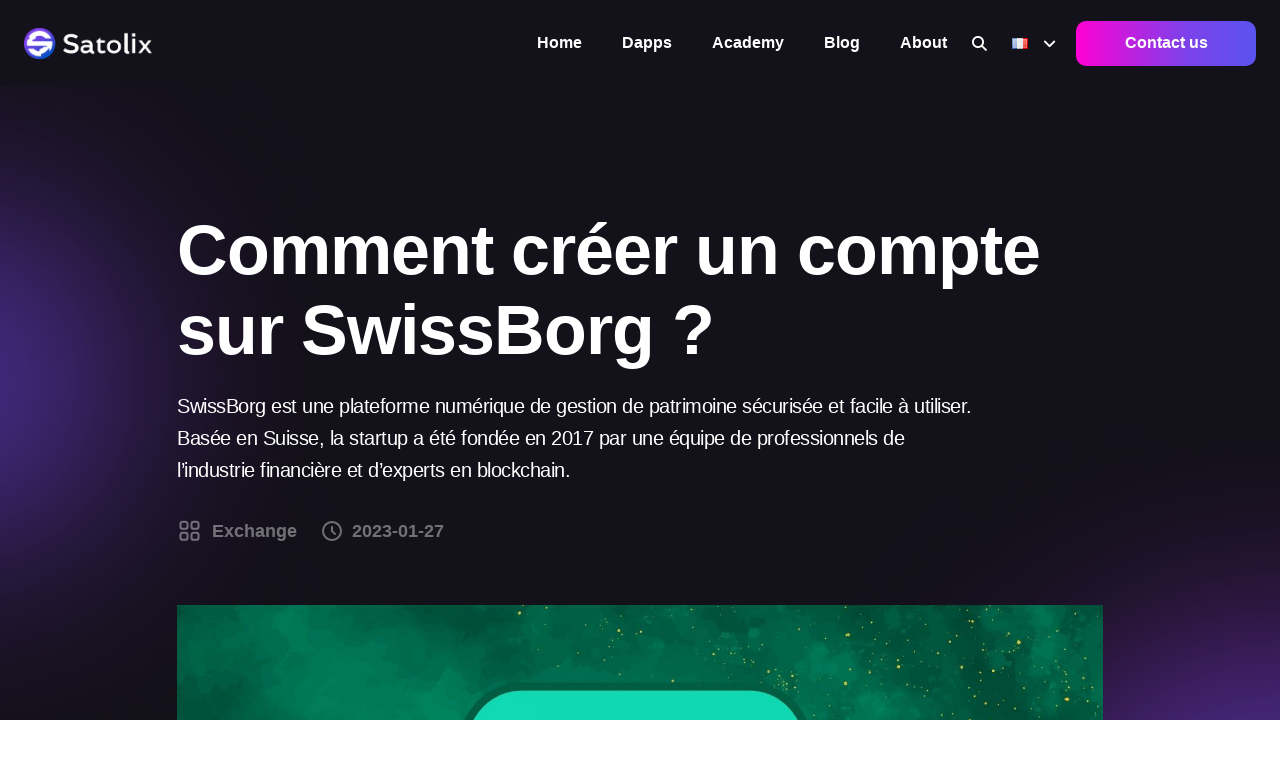

--- FILE ---
content_type: text/html; charset=utf-8
request_url: https://www.satolix.io/article/Comment-cr%C3%A9er-un-compte-sur-SwissBorg-%3F--fr
body_size: 7008
content:
<!DOCTYPE html>
<html lang="fr">
<head>
  <meta charset="UTF-8"/>
  <meta http-equiv="Content-language" content="fr" />
  <meta http-equiv="X-UA-Compatible" content="IE=edge">
  <meta name="viewport" content="width=device-width, initial-scale=1.0">
  <meta name="description" content="SwissBorg est une plateforme numérique de gestion de patrimoine sécurisée et facile à utiliser. Basée en Suisse, la startup a été fondée en 2017 par une équipe de professionnels de l’industrie financière et d’experts en blockchain.">
  <meta property="og:title" content="Comment créer un compte sur SwissBorg ?">
  <meta property="og:description" content="SwissBorg est une plateforme numérique de gestion de patrimoine sécurisée et facile à utiliser. Basée en Suisse, la startup a été fondée en 2017 par une équipe de professionnels de l’industrie financière et d’experts en blockchain.">
  <meta property="og:image" content="https://www.satolix.io/assets/images/academy/Swissborg/Swissborg.jpg">
  <meta property="og:url" content="https://www.satolix.io/article/Comment-cr%C3%A9er-un-compte-sur-SwissBorg-%3F--fr">
  <meta property="og:type" content="website"/>
  <meta property="og:site_name" content="satolix.io"/>
  <meta name="twitter:creator" content="@satolix_io">
  <meta name="twitter:title" content="Comment créer un compte sur SwissBorg ?">
  <meta name="twitter:description" content="SwissBorg est une plateforme numérique de gestion de patrimoine sécurisée et facile à utiliser. Basée en Suisse, la startup a été fondée en 2017 par une équipe de professionnels de l’industrie financière et d’experts en blockchain.">
  <meta name="twitter:image" content="https://www.satolix.io/assets/images/academy/Swissborg/Swissborg.jpg">
  <meta name="keywords" content="Exchange">
  <title>Comment créer un compte sur SwissBorg ? | Satolix</title>

  <link rel="shortcut icon" href="/assets/images/favicon.ico" type="image/x-icon">
  <link rel="icon" href="/assets/images/favicon.ico" type="image/x-icon">

  <link rel="stylesheet" href="/assets/css/bootstrap.min.css" />
  <link rel="stylesheet" href="/assets/css/slick.css" />
  <link rel="stylesheet" href="/assets/css/animate.css" />
  <script src="https://kit.fontawesome.com/c28691f936.js" crossorigin="anonymous"></script>
  <link rel="stylesheet" href="/assets/css/main.css" />
  <link rel="stylesheet" href="/assets/css/app.min.css" />
  <link rel="stylesheet" href="/assets/css/flag.min.css" />
    <link rel="alternate" hreflang="en" href="https://www.satolix.io/article/How-to-create-an-account-on-SwissBorg%3F--en" />
    <link rel="alternate" hreflang="fr" href="https://www.satolix.io/article/Comment-cr%C3%A9er-un-compte-sur-SwissBorg-%3F--fr" />
  </head>

<body class="light">
  <header class="site-header site-header--menu-right satolix--header-section satolix--header-three" id="sticky-menu">
    <div class="container-fluid">
      <nav class="navbar site-navbar">
        <div class="brand-logo">
          <a href="/index">
            <img src="/assets/images/logo.png" alt="Logo satolix" class="light-version-logo">
          </a>
        </div>
        <div class="menu-block-wrapper">
          <div class="menu-overlay"></div>
          <nav class="menu-block" id="append-menu-header">
            <div class="mobile-menu-head">
              <div class="go-back">
                <i class="fa fa-angle-left"></i>
              </div>
              <div class="current-menu-title"></div>
              <div class="mobile-menu-close">&times;</div>
            </div>
            <ul class="site-menu-main">
              <li class="nav-item">
                <a href="/index" class="nav-link-item">Home</i></a>
              </li>
              <li class="nav-item">
                <a href="/dapps" class="nav-link-item">Dapps</i></a>
              </li>
              <li class="nav-item">
                <a href="/academy" class="nav-link-item">Academy</i></a>
              </li>
              <li class="nav-item">
                <a href="/blog" class="nav-link-item">Blog</i></a>
              </li>
              <li class="nav-item">
                <a href="/about" class="nav-link-item">About</i></a>
              </li>
              <li class="nav-item">
                <a href="/search" class="nav-link-item" style="padding-left: 5px !important;padding-right: 5px !important;"><i class="fa-solid fa-magnifying-glass" style="margin-left:0px;transform:rotate(0deg);"></i></i></a>
              </li>
              <li class="nav-item nav-item-has-children">
                <a href="#" class="nav-link-item drop-trigger"><i style="display:contents!important;" class="fr flag"></i><i class="fas fa-angle-down"></i></a>
                <ul class="sub-menu" id="submenu-8">
                  <li class="sub-menu--item">
                    <a href="/change-lang?l=en&r=/article/Comment-cr%C3%A9er-un-compte-sur-SwissBorg-%3F--fr"><i class="uk flag"></i> EN</a>
                  </li>
                  <li class="sub-menu--item">
                    <a href="/change-lang?l=fr&r=/article/Comment-cr%C3%A9er-un-compte-sur-SwissBorg-%3F--fr"><i class="fr flag"></i> FR</a>
                  </li>
                </ul>
              </li>
              <li class="header-btn header-btn-l1 satolix-responsive-btn">
                <a class="satolix--btn satolix--menu-btn1" href="/contact">
                  Contact                </a>
              </li>
            </ul>
          </nav>
        </div>
        <div class="header-btn header-btn-l1 ms-auto d-none d-xs-inline-flex">
          <a class="satolix--btn satolix--menu-btn1" href="/contact">
            Contact us          </a>
        </div>
        <div class="mobile-menu-trigger">
          <span></span>
        </div>
      </nav>
    </div>
  </header>
<link rel="stylesheet" href="/assets/css/ck-content.css" type="text/css">
<div class="satolix--inner-section dark-version satolix--single-blog">
    <div style="overflow-wrap: break-word;" class="container">
        <div class="row">
            <div class="col-lg-10 offset-lg-1">
                <div style="padding-bottom: 50px" class="satolix--breadcrumbs-section">
                    <div class="satolix--breadcrumbs-data">
                        <h1>Comment créer un compte sur SwissBorg ?</h1>
                        <p>SwissBorg est une plateforme numérique de gestion de patrimoine sécurisée et facile à utiliser. Basée en Suisse, la startup a été fondée en 2017 par une équipe de professionnels de l’industrie financière et d’experts en blockchain.</p>
                        <div class="satolix--blog-meta">
                            <ul>
                                                                <li> <a href="/academy?cat=Exchange"> <img src="/assets/images/svg/categ.svg" alt=""> Exchange</a> </li>
                                <li> <a href=""><img src="/assets/images/svg/clock.svg" alt=""> 2023-01-27</a> </li>
                            </ul>
                        </div>
                    </div>
                </div>
                <div class="satolix--single-blog-section">
                    <img class="satolix--single-thumb" src="/assets/images/academy/Swissborg/Swissborg.jpg" alt="How to create an account on SwissBorg?">
                    <h3>Table of contents</h3>
                    <div id="tableOfContents" style="margin-bottom:10px"></div><br>
                    <hr><br>
                    <div class="ck-content" charset="UTF-8" id="article_content"><h3 style="margin-left:0px;"><span style="background-color:transparent;">SwissBorg, qu'est-ce que c'est ?</span></h3><p style="margin-left:0px;"><span style="color:hsl(0,0%,76%);">SwissBorg est une plateforme numérique de gestion de patrimoine sécurisée et facile à utiliser. Basée en Suisse, la startup a été fondée en 2017 par une équipe de professionnels de l'industrie financière et d'experts en&nbsp;</span><a href="https://www.satolix.io/guide-complet-sur-la-technologie-blockchain"><span style="background-color:transparent;color:hsl(210,75%,60%);">blockchain</span></a><span style="color:hsl(0,0%,76%);">. SwissBorg offre une gamme de services, notamment la gestion de portefeuilles&nbsp;de cryptomonnaies, une bourse de cryptomonnaies et des ressources éducatives pour aider les utilisateurs à en savoir plus sur les cryptomonnaies. SwissBorg est réglementée par l'Autorité fédérale de surveillance des marchés financiers (FINMA) et a reçu plusieurs prix pour son approche innovante de la gestion de patrimoine. Il est disponible pour les utilisateurs dans un certain nombre de pays à travers le monde.</span></p><figure class="image"><a href="https://join.swissborg.com/fr/r/lorikDDA6"><img src="/assets/images/ads/Ads-ssb-fr.jpg"></a></figure><p>&nbsp;</p><h3 style="margin-left:0px;"><span style="background-color:transparent;">S'inscrire sur SwissBorg</span></h3><p style="margin-left:0px;"><span style="color:hsl(0,0%,76%);">La première étape est de télécharger l'application. Swissborg est disponible sous&nbsp;</span><a href="https://swissborg.com/download-app"><span style="background-color:transparent;color:hsl(210,75%,60%);">iOS</span><span style="color:hsl(210,75%,60%);">&nbsp;</span></a><span style="color:hsl(0,0%,76%);">et&nbsp;</span><a href="https://swissborg.com/download-app"><span style="background-color:transparent;color:hsl(210,75%,60%);">Android</span></a></p><p style="margin-left:0px;"><span style="color:hsl(0,0%,76%);">Vous pouvez aussi cliquer&nbsp;</span><a href="https://join.swissborg.com/fr/r/lorikDDA6"><span style="background-color:transparent;color:hsl(210,75%,60%);">ici</span><span style="color:hsl(210,75%,60%);">&nbsp;</span></a><span style="color:hsl(0,0%,76%);">pour recevoir un ticket de bienvenue d'une valeur de</span><span style="background-color:transparent;color:hsl(0,0%,76%);">&nbsp;</span><span style="background-color:transparent;color:hsl(0, 0%, 100%);"><strong>1 à 100 $ en CHSB</strong></span><span style="color:hsl(0,0%,76%);">, le token de SwissBorg. Vous recevrez votre ticket une fois que vous aurez effectué la&nbsp;vérification de votre identité et un dépôt de 50 $ sur l'application.</span></p><figure class="image image_resized" style="width:79.86%;"><img src="/assets/images/academy/Swissborg/ssb-1.jpg"></figure><p style="margin-left:0px;">&nbsp;</p><h3 style="margin-left:0px;"><span style="background-color:transparent;">Créer un compte</span></h3><p style="margin-left:0px;"><span style="color:hsl(0,0%,76%);">Deuxième étape, choisissez le type d'inscription que vous souhaitez : email ou n° de téléphone. Encodez ensuite votre email ou votre n° de téléphone et créez un mot de passe. Après avoir lu les Conditions d'utilisation, acceptez-les et cliquez sur "Créer un compte". Vous n'êtes pas obligé d'accepter de recevoir les campagnes marketing de Binance.&nbsp;</span></p><figure class="image"><img src="/assets/images/academy/Swissborg/ssb-2.jpg"></figure><p style="margin-left:0px;">&nbsp;</p><h3 style="margin-left:0px;"><span style="background-color:transparent;">Vérification de votre identité</span></h3><p style="margin-left:0px;"><span style="color:hsl(0,0%,76%);">Pour pouvoir utiliser l'application SwissBorg, vous devez renseigner vos informations personnelles : nom, prénom, date de naissance. Ce mécanisme répond à des&nbsp;</span><a href="https://www.satolix.io/post/que-veut-dire-kyc-et-quelle-est-son-utilit%C3%A9-dans-le-march%C3%A9-des-cryptomonnaies"><span style="background-color:transparent;color:hsl(210,75%,60%);">réglementations financières</span></a><span style="background-color:transparent;color:hsl(0,0%,76%);"> (KYC)</span><span style="color:hsl(0,0%,76%);">.</span></p><p style="margin-left:0px;"><span style="color:hsl(0,0%,76%);">Ensuite, vous devez répondre à quelques questions.</span></p><figure class="image"><img src="/assets/images/academy/Swissborg/ssb-3.jpg"></figure><p style="margin-left:0px;"><span style="color:hsl(0,0%,76%);">Enfin, vous devez vérifier votre identité en soumettant une pièce d'identité : passeport, permis de conduire ou carte d'identité. La procédure est simple. Suivez les instructions de SwissBorg pour soumettre correctement votre pièce d'identité.</span></p><p style="margin-left:0px;"><span style="color:hsl(0,0%,76%);">Une fois la vérification d'identité terminée, vous pouvez accéder à l'entièreté de l'application SwissBorg.</span></p><figure class="image"><img src="/assets/images/academy/Swissborg/ssb-4.jpg"></figure><p style="margin-left:0px;">&nbsp;</p><h3 style="margin-left:0px;"><span style="background-color:transparent;">Effectuer un dépôt sur SwissBorg</span></h3><p style="margin-left:0px;"><span style="color:hsl(0,0%,76%);">Pour pouvoir utiliser l'application SwissBorg, vous devez renseigner vos informations personnelles : nom, prénom, date de naissance. Ce mécanisme répond à des&nbsp;</span><a href="https://www.satolix.io/post/que-veut-dire-kyc-et-quel-est-son-r%C3%B4le-dans-le-march%C3%A9-des-cryptomonnaies"><span style="background-color:transparent;color:hsl(210,75%,60%);">réglementations financières</span></a><span style="color:hsl(0,0%,76%);">.</span></p><p style="margin-left:0px;"><span style="color:hsl(0,0%,76%);">Ensuite, vous devez répondre à quelques questions.</span></p><p style="margin-left:0px;"><span style="color:hsl(0,0%,76%);">Ensuite, renseignez les informations de votre carte de crédit et appuyez sur "Ajouter une carte". Votre compte SwissBorg est prêt à être crédité.</span><br><br><span style="color:hsl(0,0%,76%);">Si vous souhaitez effectuer un virement bancaire, dans "Virement bancaire", sélectionnez votre devise locale.</span></p><p style="margin-left:0px;"><span style="color:hsl(0,0%,76%);">En fonction de votre localisation, choisissez la méthode de transfert qui vous convient : SEPA ou SWIFT. Dans le cas d'un transfert SWIFT, notez bien le n° de référence.</span><br><br><span style="color:hsl(0,0%,76%);">Encodez les coordonnées bancaires sur votre compte bancaire pour effectuer votre premier dépôt.</span></p><p style="margin-left:0px;"><span style="color:hsl(0,0%,76%);">Si vous souhaitez effectuer un dépôt en cryptomonnaie, au lieu de choisir une monnaie locale, choisissez la cryptomonnaie que vous souhaitez recevoir sur votre application.</span><br><br><span style="color:hsl(0,0%,76%);">Copiez l'adresse de la cryptomonnaie et collez là dans le champ requis d'une autre plateforme de cryptomonnaie.</span></p><figure class="image"><img src="/assets/images/academy/Swissborg/ssb-5.jpg"></figure><p style="margin-left:0px;">&nbsp;</p><h3 style="margin-left:0px;"><span style="background-color:transparent;">Les autres fonctionnalités de SwissBorg</span></h3><p style="margin-left:0px;"><span style="color:hsl(0,0%,76%);">En plus de l'achat et vente de cryptomonnaies, SwissBorg propose une série de fonctionnalités supplémentaires : le Smart Yield, l'accès Premium, le Smart Engine, le Coupon Bonus et le Smart Send.</span></p><p style="margin-left:0px;"><span style="color:hsl(0,0%,76%);">L'objectif étant de faciliter l'accès des utilisateurs au monde de la crypto mais aussi de pouvoir s'adapter à tout type de profil.</span></p><h4 style="margin-left:0px;"><span style="background-color:transparent;color:hsl(0,0%,100%);">1. Le Smart Yield</span></h4><p style="margin-left:0px;"><span style="background-color:transparent;color:hsl(0,0%,76%);">Le Smart Yield de SwissBorg est une fonctionnalité qui permet aux utilisateurs de gagner des revenus passifs en jalonnant leurs actifs en cryptomonnaies. Lorsque les utilisateurs mettent en épargne leurs actifs par le biais de Smart Yield, ils les prêtent essentiellement à la plateforme SwissBorg en échange d'une part des revenus de la plateforme.</span></p><p style="margin-left:0px;"><span style="background-color:transparent;color:hsl(0,0%,76%);">Le montant du revenu que les utilisateurs peuvent gagner par le biais de Smart Yield dépendra d'un certain nombre de facteurs : le montant des actifs qu'ils mettent en épargne et les conditions actuelles du marché.</span></p><p style="margin-left:0px;"><span style="background-color:transparent;color:hsl(0,0%,76%);">Smart Yield a pour but de fournir aux utilisateurs un moyen facile et pratique de gagner un revenu passif à partir de leurs actifs en crypto-monnaies. Il est disponible pour les utilisateurs de la plateforme de gestion de patrimoine SwissBorg dans un certain nombre de pays à travers le monde.</span></p><h4 style="margin-left:0px;"><span style="background-color:transparent;color:hsl(0,0%,100%);">2. L'accès Premium</span></h4><p style="margin-left:0px;"><span style="color:hsl(0,0%,76%);">L'accès Premium de SwissBorg est un service sur abonnement qui permet aux utilisateurs d'accéder à une série de fonctionnalités et d'avantages avancés. Ceux-ci peuvent inclure l'accès à des conseils d'investissement personnalisés, un gestionnaire de compte dédié et un support prioritaire.</span></p><p style="margin-left:0px;"><span style="color:hsl(0,0%,76%);">Pour accéder au service Premium de SwissBorg, il faut verrouiller un certain nombre de CHSB ce qui permet à l'utilisateur de bénéficier d'un rendement supérieur du Smart Yield et une réduction de frais. SwissBorg propose différentes catégories Premium pour être accessible à tous.</span></p><p style="margin-left:0px;"><span style="color:hsl(0,0%,76%);">Il convient de noter que le service Premium de SwissBorg est facultatif et n'est pas nécessaire pour que les utilisateurs puissent accéder et utiliser la plateforme.</span></p><h4 style="margin-left:0px;"><span style="background-color:transparent;color:hsl(0,0%,100%);">3. Le Smart Engine</span></h4><p style="margin-left:0px;"><span style="background-color:transparent;color:hsl(0,0%,76%);">Le Smart Engine de SwissBorg est un algorithme conçu pour analyser les conditions du marché et prendre des décisions d'investissement basées sur une variété de facteurs, y compris les tendances du marché, la tolérance au risque et les objectifs d'investissement spécifiques de chaque portefeuille.</span></p><p style="margin-left:0px;"><span style="background-color:transparent;color:hsl(0,0%,76%);">SwissBorg affirme que l'algorithme est capable d'obtenir des rendements supérieurs en adoptant une approche analytique et axée sur les données pour la gestion des investissements.</span></p><figure class="image"><img src="/assets/images/academy/Swissborg/ssb-6.jpg"></figure><h4 style="margin-left:0px;"><span style="background-color:transparent;color:hsl(0,0%,100%);">4. LeCoupon Bonus</span></h4><p style="margin-left:0px;"><span style="background-color:transparent;color:hsl(0,0%,76%);">Partagez votre lien d'invitation pour recevoir un Coupon Bonus.</span></p><ol><li style="margin-left:0px;"><span style="background-color:transparent;color:hsl(0,0%,76%);">1. Ouvrez l'onglet Récompenses dans l'application SwissBorg et partagez votre lien unique de récompense.</span></li><li style="margin-left:0px;"><span style="background-color:transparent;color:hsl(0,0%,76%);">2. Vos amis doivent télécharger l'application SwissBorg et effectuer un dépôt de 50 $ ou plus (ou l'équivalent dans leur devise).</span></li><li style="margin-left:0px;"><span style="background-color:transparent;color:hsl(0,0%,76%);">3. Recevez un ticket et réclamez votre récompense d'une valeur de </span><span style="background-color:transparent;color:hsl(0, 0%, 100%);"><strong>1 à 100 $ en CHSB</strong></span><span style="background-color:transparent;color:hsl(0,0%,76%);">.</span></li></ol><figure class="image"><a href="https://join.swissborg.com/fr/r/lorikDDA6"><img src="/assets/images/ads/Ads-ssb-fr.jpg"></a></figure><h4 style="margin-left:0px;"><span style="background-color:transparent;color:hsl(0,0%,100%);">5. Le Smart Send</span></h4><p style="margin-left:0px;"><span style="color:hsl(0,0%,76%);">Le Smart Send de SwissBorg est une fonctionnalité qui permet aux utilisateurs d'envoyer et de recevoir facilement des paiements en cryptomonnaies. La fonctionnalité est destinée à fournir aux utilisateurs un moyen rapide et pratique d'envoyer et de recevoir des paiements en utilisant une variété de cryptomonnaies, y compris Bitcoin, Ethereum.</span></p><p style="margin-left:0px;"><span style="color:hsl(0,0%,76%);">Pour utiliser la fonctionnalité Smart Send, les utilisateurs doivent simplement entrer l'adresse de la cryptomonnaie du destinataire et le montant qu'ils veulent envoyer. Cette fonctionnalité est conçue pour permettre aux utilisateurs d'envoyer aisément des paiements à n'importe qui, partout dans le monde, sans avoir besoin de comptes bancaires ou d'autres infrastructures financières traditionnelles.</span></p><figure class="image"><img src="/assets/images/academy/Swissborg/ssb-7.jpg"></figure><p>&nbsp;</p><h3 style="margin-left:0px;"><span style="background-color:transparent;">Les avantages et les inconvénients de SwissBorg</span></h3><p style="margin-left:0px;"><span style="color:hsl(0,0%,76%);">SwissBorg a pour avantage d'être régulé, ce qui peut donner aux utilisateurs une plus grande confiance dans la sécurité et la fiabilité de la plateforme. SwissBorg offre une large gamme de services et propose une approche innovante grâce à l'algorithme Smart Engine.</span></p><p style="margin-left:0px;"><span style="color:hsl(0,0%,76%);">En revanche et en comparaison à d'autres plateformes, SwissBorg prend en charge une gamme limitée de cryptomonnaies. En fonction de votre engagement sur la plateforme SwissBorg, les frais prélevés par la plateforme peuvent être plus ou moins élevés.</span></p><p style="margin-left:0px;">&nbsp;</p><hr><p style="margin-left:0px;"><span style="background-color:transparent;color:hsl(0,0%,76%);">Avertissement&nbsp;: ceci n'est pas un conseil financier. Le site a pour but d'informer les lecteurs. Tout type d'investissement comporte des risques. Faites preuve de diligence raisonnable et faites vos propres recherches sur les projets présentés sur le site.&nbsp;Agissez en bon père de famille et n'investissez pas plus que vos objectifs ou moyens financiers ne vous le permettent.&nbsp;ì ce propos, lisez notre page : </span><a href="https://www.satolix.io/avertissement-monnaies-virtuelles"><span style="background-color:transparent;color:hsl(210,75%,60%);">Avertissement sur les monnaies virtuelles</span></a><span style="background-color:transparent;color:hsl(0,0%,76%);">.</span></p><p style="margin-left:0px;"><span style="background-color:transparent;color:hsl(0,0%,76%);">Certains articles sur le site contiennent des liens d'affiliation et les utiliser pour vous inscrire depuis le site permet le développement du site par la perception de commissions. Ce faisant, vous vous rendez également éligible à un bonus de bienvenue comme un bon ou une réduction de frais par exemple.</span></p></div>
                    <div class="satolix--tags satolix--tags2">
                        <h4>Tags:</h4>
                        <ul>
                                                                                                <li><a href="/academy?cat=Exchange">Exchange</a></li>
                                                                                        <a style="margin-left: auto; padding:20px;" href="https://x.com/intent/tweet?url=https://satolix.io/article/Comment-cr%C3%A9er-un-compte-sur-SwissBorg-%3F--fr"><i style="color:white;" class="fa-brands fa-twitter"></i></a>
                            <a style="padding:20px;" href="https://facebook.com/sharer/sharer.php?u=https://satolix.io/article/Comment-cr%C3%A9er-un-compte-sur-SwissBorg-%3F--fr"><i style="color:white;" class="fa-brands fa-facebook-f"></i></a>
                            <a style="padding:20px;" href="https://reddit.com/submit?url=https://satolix.io/article/Comment-cr%C3%A9er-un-compte-sur-SwissBorg-%3F--fr"><i style="color:white;" class="fa-brands fa-reddit-alien"></i></a>
                            <a id="copyButton" style="padding:20px;"><i id="logocopy" style="color:white;" class="fa-solid fa-link"></i></a>
                        </ul>
                    </div>
                    <div class="satolix--post-navigation-wrap">
                                                <a href="/article/Robert-Kiyosaki-estime-que-le-Bitcoin-atteindra-%24300-000-avant-la-fin-de-l%E2%80%99ann%C3%A9e--fr">
                            <div class="satolix--post-navigation">
                                <div class="satolix--post-navigation-icon">
                                    <img src="/assets/images/svg/arrow-left-white.svg" alt="">
                                </div>
                                <div class="satolix--post-navigation-data">
                                    <p>Other article</p>
                                    <span>Robert Kiyosaki estime que le Bitcoin atteindra $300 000 avant la fin de l’année</span>
                                </div>
                            </div>
                        </a>
                                                <a href="/article/Les-utilisateurs-de-Brave-peuvent-d%C3%A9sormais-cr%C3%A9er-des-comptes-Bitcoin-sur-le-wallet-Brave--fr">
                            <div class="satolix--post-navigation nav-next">
                                <div class="satolix--post-navigation-data">
                                    <p>Other article</p>
                                    <span>Les utilisateurs de Brave peuvent désormais créer des comptes Bitcoin sur le wallet Brave</span>
                                </div>
                                <div class="satolix--post-navigation-icon">
                                    <img src="/assets/images/svg/arrow-right-white.svg" alt="">
                                </div>
                            </div>
                        </a>
                    </div>
                </div>
            </div>
        </div>
    </div>
    <div class="satolix--blog-shape1">
        <img src="/assets/images/shapes/shape2.png" alt="">
    </div>
    <div class="satolix--blog-shape3">
        <img src="/assets/images/shapes/shape.png" alt="">
    </div>
    <div class="satolix-go-top">
        <img src="/assets/images/svg/arrow-black-right.svg" alt="">
    </div>
</div>
<script>
    var articleContent = document.getElementById('article_content');
    var headings = articleContent.querySelectorAll('h3');

    var toc = '<ul>';
    for (var i = 0; i < headings.length; i++) {
        var text = headings[i].textContent;
        var id = 'section_' + i;
        headings[i].setAttribute('id', id);
        toc += '<li><a style="color:#adadad;" href="#' + id + '">' + (i + 1) + ". " + text + '</a></li>';
    }
    toc += '</ul>';

    document.getElementById('tableOfContents').innerHTML = toc;

    var paragraphs = articleContent.getElementsByTagName("p");

    for (var i = 0; i < paragraphs.length; i++) {
        paragraphs[i].style.color = "hsl(0,0%,76%)";
    }

    var links = articleContent.getElementsByTagName("a");

    for (var j = 0; j < links.length; j++) {
        links[j].style.color = "hsl(210,75%,60%)";
        links[j].style.textDecoration = "none";
    }

    function copyToClipboard() {
        var tempInput = document.createElement("input");
        tempInput.style.opacity = 0;
        tempInput.value = "https://satolix.io/article/Comment-cr%C3%A9er-un-compte-sur-SwissBorg-%3F--fr";
        document.body.appendChild(tempInput);
        tempInput.select();
        document.execCommand("copy");
        document.body.removeChild(tempInput);
        const image = document.getElementById("logocopy");
        image.className = "fa-solid fa-check";
        image.style.color = "green";
        setTimeout(function() {
            image.className = "fa-solid fa-link";
            image.style.color = "white";
        }, 1000);
    }
    const copyButton = document.getElementById("copyButton");
    copyButton.addEventListener("click", copyToClipboard);
</script>

<footer class="satolix--footer-section">
  <div class="container">
    <div class="satolix--footer-top">
      <div class="row">
        <div class="col-lg-3">
          <div class="satolix--textarea">
            <div class="satolix--footer-logo">
              <img src="/assets/images/logo.png" alt="" class="light-version-logo">
            </div>
            <p>Explore the future of finance with us</p>
            <div class="satolix--social-icon">
              <ul>
                <li><a href="https://twitter.com/satolix_io"><i style="color:white;" class="fa-brands fa-x-twitter"></i></a></li>
                <li><a href="https://www.linkedin.com/company/93288304"><i style="color:white;" class="fa-brands fa-linkedin-in"></i></a></li>
                <li><a href="https://www.instagram.com/satolix_io/"><i style="color:white;" class="fa-brands fa-instagram"></i></a></li>
                <li><a href="https://medium.com/@satolix"><i style="color:white;" class="fa-brands fa-medium"></i></a></li>
                <li><a href="https://www.reddit.com/user/Satolix_io"><i style="color:white;" class="fa-brands fa-reddit-alien"></i></i></a></li>
              </ul>
            </div>
          </div>
        </div>
        <div class="col-lg-2 offset-lg-1 col-md-4 col-sm-4">
          <div class="satolix--footer-menu">
            <span>Home</span>
            <ul>
              <li><a href="/index">Home</a></li>
            </ul>
          </div>
        </div>
        <div class="col-lg-2 offset-lg-1 col-md-4 col-sm-4">
          <div class="satolix--footer-menu">
            <span>Article</span>
            <ul>
              <li><a href="/dapps">Dapps</a></li>
              <li><a href="/academy">Academy</a></li>
              <li><a href="/blog">Blog</a></li>
            </ul>
          </div>
        </div>
        <div class="col-lg-2 offset-lg-1 col-md-4 col-sm-4">
          <div class="satolix--footer-menu">
            <span>Annexes</span>
            <ul>
              <li><a href="/about">Who are we?</a></li>
              <li><a href="/contact">Contact</a></li>
            </ul>
          </div>
        </div>
      </div>
    </div>
    <div class="satolix--footer-bottom">
      <p>&copy; Copyright 2023</p>
      <div class="satolix--footer-menu">
        <ul>
          <li><a href="privacy">Privacy policy</a></li>
        </ul>
      </div>
    </div>
  </div>
</footer>

<script src="/assets/js/jquery-3.6.0.min.js"></script>
<script src="/assets/js/bootstrap.bundle.min.js"></script>
<script src="/assets/js/menu.js"></script>
<script src="/assets/js/slick.js"></script>
<script src="/assets/js/isotope.pkgd.min.js"></script>
<script src="/assets/js/swiper-bundle.min.js"></script>
<script src="/assets/js/wow.min.js"></script>

<script src="/assets/js/app.js"></script>
<script defer src="https://static.cloudflareinsights.com/beacon.min.js/vcd15cbe7772f49c399c6a5babf22c1241717689176015" integrity="sha512-ZpsOmlRQV6y907TI0dKBHq9Md29nnaEIPlkf84rnaERnq6zvWvPUqr2ft8M1aS28oN72PdrCzSjY4U6VaAw1EQ==" data-cf-beacon='{"version":"2024.11.0","token":"1fc53262ff67449bb086cfa04ede20e8","r":1,"server_timing":{"name":{"cfCacheStatus":true,"cfEdge":true,"cfExtPri":true,"cfL4":true,"cfOrigin":true,"cfSpeedBrain":true},"location_startswith":null}}' crossorigin="anonymous"></script>
</body>

</html>

--- FILE ---
content_type: application/javascript
request_url: https://www.satolix.io/assets/js/app.js
body_size: 767
content:
"use strict";function _defineProperty(t,o,e){return o in t?Object.defineProperty(t,o,{value:e,enumerable:!0,configurable:!0,writable:!0}):t[o]=e,t}!function(t){jQuery.fn.is_exist=function(){return this.length},t((function(){t(window).scroll((function(){var o=t(window).scrollTop();o>200&&t(".satolix-go-top").fadeIn("slow"),o<200&&t(".satolix-go-top").fadeOut("slow")})),t(".satolix-go-top").click((function(){t("html, body").animate({scrollTop:"0"},500)})),t(window).on("scroll",(function(){t(window).scrollTop()>50?t("#sticky-menu").addClass("sticky-menu"):t("#sticky-menu").removeClass("sticky-menu")}));var o=t("#satolix-counter");if(o.is_exist()){var e=0;t(window).scroll((function(){var i=t(o).offset().top-window.innerHeight;0==e&&t(window).scrollTop()>i&&(t(".satolix-counter").each((function(){var o=t(this),e=o.attr("data-percentage");t({countNum:o.text()}).animate({countNum:e},{duration:4e3,easing:"swing",step:function(){o.text(Math.floor(this.countNum))},complete:function(){o.text(this.countNum)}})})),e=1)}))}var i=t(".satolix-text-slider1");i.is_exist()&&i.slick({infinite:!0,slidesToShow:2,slidesToScroll:1,arrows:!1,dots:!1,autoplay:!0,autoplaySpeed:0,speed:1e4,cssEase:"linear",pauseOnHover:!0,adaptiveHeight:!0,responsive:[{breakpoint:991,settings:{slidesToShow:1,slidesToScroll:1}}]});var s=t(".satolix-text-slider2");s.is_exist()&&s.slick({rtl:!0,infinite:!0,slidesToShow:2,slidesToScroll:1,arrows:!1,dots:!1,autoplay:!0,autoplaySpeed:0,speed:1e4,cssEase:"linear",pauseOnHover:!0,adaptiveHeight:!0,responsive:[{breakpoint:991,settings:{slidesToShow:1,slidesToScroll:1}}]});var a=t(".satolix-client-slider");a.is_exist()&&a.slick({infinite:!0,slidesToShow:5,slidesToScroll:1,arrows:!1,dots:!1,autoplay:!0,autoplaySpeed:0,speed:1e4,cssEase:"linear",pauseOnHover:!0,adaptiveHeight:!0,responsive:[{breakpoint:1199,settings:{slidesToShow:4}},{breakpoint:991,settings:{slidesToShow:3}},{breakpoint:767,settings:{slidesToShow:2}}]});var n=t(".satolix-client-slider2");n.is_exist()&&n.slick({rows:2,infinite:!0,slidesToShow:5,slidesToScroll:1,arrows:!1,dots:!1,autoplay:!0,autoplaySpeed:0,speed:1e4,cssEase:"linear",pauseOnHover:!0,adaptiveHeight:!0,responsive:[{breakpoint:1199,settings:{slidesToShow:4}},{breakpoint:991,settings:{slidesToShow:3}},{breakpoint:767,settings:{slidesToShow:2}}]});var r=t(".satolix-testimonial-slider");r.is_exist()&&r.slick({infinite:!0,slidesToShow:3,slidesToScroll:1,arrows:!1,dots:!1,autoplay:!0,autoplaySpeed:2e3,responsive:[{breakpoint:991,settings:{slidesToShow:2}},{breakpoint:767,settings:{slidesToShow:1}}]});var l=t(".satolix-testimonial-slider2");l.is_exist()&&l.slick({infinite:!0,slidesToShow:2,slidesToScroll:1,arrows:!1,dots:!1,autoplay:!0,autoplaySpeed:2e3,responsive:[{breakpoint:991,settings:{slidesToShow:1}}]});var c=t("#rotatetwo");(m=t(window)).on("scroll",(function(){var t=16-.01*m.scrollTop();c.css("transform","rotate("+t+"deg)")}));var d,u=t("#rotatethree");if((m=t(window)).on("scroll",(function(){var t=41-.01*m.scrollTop();u.css("transform","rotate("+t+"deg)")})),(d=t("#satolix--counter")).is_exist()){e=0;var p=t(d).offset().top-window.innerHeight;0==e&&t(window).scrollTop()>p&&(t(".satolix--counter").each((function(){var o=t(this),e=o.attr("data-percentage");t({countNum:o.text()}).animate({countNum:e},{duration:4e3,easing:"swing",step:function(){o.text(Math.floor(this.countNum))},complete:function(){o.text(this.countNum)}})})),e=1)}if((d=t("#satolix--counter2")).is_exist()){e=0;t(window).scroll((function(){var o=t(d).offset().top-window.innerHeight;0==e&&t(window).scrollTop()>o&&(t(".satolix--counter").each((function(){var o=t(this),e=o.attr("data-percentage");t({countNum:o.text()}).animate({countNum:e},{duration:4e3,easing:"swing",step:function(){o.text(Math.floor(this.countNum))},complete:function(){o.text(this.countNum)}})})),e=1)}))}var f,h=t(".satolix--slider-one");h.is_exist()&&h.slick((_defineProperty(f={infinite:!0,slidesToShow:4,slidesToScroll:1,arrows:!0,autoplay:!1},"autoplay",!0),_defineProperty(f,"autoplaySpeed",2e3),_defineProperty(f,"prevArrow",'<button class="slide-arrow prev-arrow"></button>'),_defineProperty(f,"nextArrow",'<button class="slide-arrow satolix--arrow"></button>'),_defineProperty(f,"responsive",[{breakpoint:1400,settings:{slidesToShow:3,slidesToScroll:1}},{breakpoint:992,settings:{slidesToShow:2,slidesToScroll:1}},{breakpoint:767,settings:{slidesToShow:1,slidesToScroll:1,arrows:!1}}]),f));var w=t(".satolix--slider-two");w.is_exist()&&w.slick({infinite:!0,slidesToShow:5,slidesToScroll:1,arrows:!1,dots:!1,autoplay:!0,autoplaySpeed:0,speed:1e4,cssEase:"linear",pauseOnHover:!0,adaptiveHeight:!0,responsive:[{breakpoint:1400,settings:{slidesToShow:3,slidesToScroll:1,infinite:!0}},{breakpoint:992,settings:{slidesToShow:2,slidesToScroll:1}},{breakpoint:575,settings:{slidesToShow:1,slidesToScroll:1,arrows:!1}}]});var v=t(".satolix--text-slider");v.is_exist()&&v.slick({infinite:!0,slidesToShow:2,slidesToScroll:1,arrows:!1,dots:!1,autoplay:!0,autoplaySpeed:0,speed:1e4,cssEase:"linear",pauseOnHover:!0,adaptiveHeight:!0,responsive:[{breakpoint:1400,settings:{slidesToShow:1,slidesToScroll:1}}]});var m,g=t("#rotateOne");(m=t(window)).on("scroll",(function(){var t=3-.05*m.scrollTop();g.css("transform","rotate("+t+"deg)")}));var y=t(".satolix--swiper-slider");y.is_exist()&&(y=new Swiper(".satolix--swiper-slider",{loop:!0,effect:"cards",grabCursor:!0,autoplay:!0})),document.querySelectorAll(".satolix--tigger").forEach((function(t){t.addEventListener("click",(function(){t.classList.toggle("dark-btn")}))}))})),t(window).on("resize",(function(){})),t(window).on("load",(function(){var o=t("#satolix-gallery-masonay1");if(o.is_exist()){var e=t(o),i=function(){var o,i=e.width(),s=1;return i>1200?s=4:i>900?s=3:i>600||i>450?s=2:i>385&&(s=1),o=Math.floor(i/s),e.find(".satolix-grid-item").each((function(){var e=t(this),i=e.attr("class").match(/satolix-grid-item-w(\d)/),s=e.attr("class").match(/satolix-grid-item-h(\d)/),a=i?o*i[1]:o;s&&s[1];e.css({width:a})})),o};(u=function(){e.isotope({resizable:!1,itemSelector:".satolix-grid-item",masonry:{columnWidth:i(),gutterWidth:0}})})(),t(window).resize(u),t(".satolix-gallery-menu .option-set").find("li").click((function(){var o=t(this),i=o.parents(".option-set");i.find(".active").removeClass("active"),o.addClass("active");var s={},a=i.attr("data-option-key"),n=o.attr("data-option-value");return n="false"!==n&&n,s[a]=n,"layoutMode"===a&&"function"==typeof changeLayoutMode?changeLayoutMode(o,s):e.isotope(s),!1}))}var s=t("#satolix-gallery-masonay2");if(s.is_exist()){e=t(s),i=function(){var o,i=e.width(),s=1;return i>1200||i>900?s=2:(i>600||i>450||i>385)&&(s=1),o=Math.floor(i/s),e.find(".satolix-grid-item").each((function(){var e=t(this),i=e.attr("class").match(/satolix-grid-item-w(\d)/),s=e.attr("class").match(/satolix-grid-item-h(\d)/),a=i?o*i[1]:o;s&&s[1];e.css({width:a})})),o};(u=function(){e.isotope({resizable:!1,itemSelector:".satolix-grid-item",masonry:{columnWidth:i(),gutterWidth:0}})})(),t(window).resize(u),t(".satolix-gallery-menu .option-set").find("li").click((function(){var o=t(this),i=o.parents(".option-set");i.find(".active").removeClass("active"),o.addClass("active");var s={},a=i.attr("data-option-key"),n=o.attr("data-option-value");return n="false"!==n&&n,s[a]=n,"layoutMode"===a&&"function"==typeof changeLayoutMode?changeLayoutMode(o,s):e.isotope(s),!1}))}var a,n=t("#satolix-gallery-masonay3");if(n.is_exist()){e=t(n),i=function(){var o,i=e.width(),s=1;return(i>1200||i>900||i>600||i>450||i>385)&&(s=1),o=Math.floor(i/s),e.find(".satolix-grid-item").each((function(){var e=t(this),i=e.attr("class").match(/satolix-grid-item-w(\d)/),s=e.attr("class").match(/satolix-grid-item-h(\d)/),a=i?o*i[1]:o;s&&s[1];e.css({width:a})})),o};(u=function(){e.isotope({resizable:!1,itemSelector:".satolix-grid-item",masonry:{columnWidth:i(),gutterWidth:0}})})(),t(window).resize(u),t(".satolix-gallery-menu .option-set").find("li").click((function(){var o=t(this),i=o.parents(".option-set");i.find(".active").removeClass("active"),o.addClass("active");var s={},a=i.attr("data-option-key"),n=o.attr("data-option-value");return n="false"!==n&&n,s[a]=n,"layoutMode"===a&&"function"==typeof changeLayoutMode?changeLayoutMode(o,s):e.isotope(s),!1}))}if((a=t("#satolix--four-column")).is_exist()){e=t(a),i=function(){var o,i=e.width(),s=1;return i>1200?s=4:i>900?s=3:i>600?s=2:(i>450||i>385)&&(s=1),o=Math.floor(i/s),e.find(".collection-grid-item").each((function(){var e=t(this),i=e.attr("class").match(/collection-grid-item-w(\d)/),s=e.attr("class").match(/collection-grid-item-h(\d)/),a=i?o*i[1]:o;s&&s[1];e.css({width:a})})),o};(u=function(){e.isotope({resizable:!1,itemSelector:".collection-grid-item",masonry:{columnWidth:i(),gutterWidth:0}})})(),t(window).resize(u);var r=t(".satolix--portfolio-menu .option-set li.active");if(r.length>0){var l={},c=r.parent().attr("data-option-key"),d=r.attr("data-option-value");d="false"!==d&&d,l[c]=d,"layoutMode"===c&&"function"==typeof changeLayoutMode?changeLayoutMode(r,l):e.isotope(l)}t(".satolix--portfolio-menu .option-set").find("li").click((function(){var o=t(this),i=o.parents(".option-set");i.find(".active").removeClass("active"),o.addClass("active");var s={},a=i.attr("data-option-key"),n=o.attr("data-option-value");return n="false"!==n&&n,s[a]=n,"layoutMode"===a&&"function"==typeof changeLayoutMode?changeLayoutMode(o,s):e.isotope(s),!1}))}if((a=t("#satolix--two-column")).is_exist()){var u;e=t(a),i=function(){var o,i=e.width(),s=1;return i>1200||i>900?s=2:(i>600||i>450||i>385)&&(s=1),o=Math.floor(i/s),e.find(".collection-grid-item").each((function(){var e=t(this),i=e.attr("class").match(/collection-grid-item-w(\d)/),s=e.attr("class").match(/collection-grid-item-h(\d)/),a=i?o*i[1]:o;s&&s[1];e.css({width:a})})),o};(u=function(){e.isotope({resizable:!1,itemSelector:".collection-grid-item",masonry:{columnWidth:i(),gutterWidth:0}})})(),t(window).resize(u),t(".satolix--portfolio-menu .option-set").find("li").click((function(){var o=t(this),i=o.parents(".option-set");i.find(".active").removeClass("active"),o.addClass("active");var s={},a=i.attr("data-option-key"),n=o.attr("data-option-value");return n="false"!==n&&n,s[a]=n,"layoutMode"===a&&"function"==typeof changeLayoutMode?changeLayoutMode(o,s):e.isotope(s),!1}))}})),new WOW({mobile:!1,tablet:!1}).init()}(jQuery);

--- FILE ---
content_type: image/svg+xml
request_url: https://www.satolix.io/assets/images/svg/arrow-right-white.svg
body_size: -796
content:
<svg width="20" height="16" viewBox="0 0 20 16" fill="none" xmlns="http://www.w3.org/2000/svg">
<path d="M11.8333 1.58301L18.25 7.99967M18.25 7.99967L11.8333 14.4163M18.25 7.99967L1.75 7.99967" stroke="white" stroke-width="2" stroke-linecap="round" stroke-linejoin="round"/>
</svg>


--- FILE ---
content_type: image/svg+xml
request_url: https://www.satolix.io/assets/images/svg/arrow-left-white.svg
body_size: -301
content:
<svg width="22" height="22" viewBox="0 0 22 22" fill="none" xmlns="http://www.w3.org/2000/svg">
<path d="M9.16667 4.58301L2.75 10.9997M2.75 10.9997L9.16667 17.4163M2.75 10.9997L19.25 10.9997" stroke="white" stroke-width="2" stroke-linecap="round" stroke-linejoin="round"/>
</svg>


--- FILE ---
content_type: application/javascript
request_url: https://www.satolix.io/assets/js/menu.js
body_size: -422
content:
const menu=document.querySelector(".menu-block"),menuMain=menu.querySelector(".site-menu-main"),submenuAll=menu.querySelectorAll(".sub-menu"),goBack=menu.querySelector(".go-back"),menuTrigger=document.querySelector(".mobile-menu-trigger"),closeMenu=menu.querySelector(".mobile-menu-close");let subMenu,subMenuArray=[],subMenuTextArray=[];function last(e){return e[e.length-1]}function last2(e){return e[e.length-2]}function toggleMenu(){menu.classList.toggle("active"),document.querySelector(".menu-overlay").classList.toggle("active")}function showSubMenu(e){for(let n=0;submenuAll.length<n;n++)submenuAll[n].classList.remove("active");subMenu=e.querySelector(".sub-menu"),subMenuArray.push(subMenu.id),subMenu.classList.add("active");let t=e.querySelector(".drop-trigger").textContent;subMenuTextArray.push(t),menu.querySelector(".current-menu-title").innerHTML=t,menu.querySelector(".mobile-menu-head").classList.add("active")}menuMain.addEventListener("click",e=>{if(menu.classList.contains("active")&&e.target.closest(".nav-item-has-children")){let n=e.target.closest(".nav-item-has-children");showSubMenu(n)}}),goBack.addEventListener("click",()=>{let e=last(subMenuArray),n=last2(subMenuTextArray);subMenuArray.pop(),subMenuTextArray.pop(),subMenuArray.length>=0&&(document.getElementById(e).style.animation="slideRight 0.5s ease forwards",menu.querySelector(".current-menu-title").innerHTML=n,setTimeout(()=>{document.getElementById(e).classList.remove("active")},300)),0==subMenuArray.length&&menu.querySelector(".mobile-menu-head").classList.remove("active")}),menuTrigger.addEventListener("click",()=>{toggleMenu()}),closeMenu.addEventListener("click",()=>{toggleMenu()}),document.querySelector(".menu-overlay").addEventListener("click",()=>{toggleMenu()}),window.onresize=function(){this.innerWidth>991&&menu.classList.contains("active")&&toggleMenu()};

--- FILE ---
content_type: image/svg+xml
request_url: https://www.satolix.io/assets/images/svg/arrow-black-right.svg
body_size: -866
content:
<svg width="14" height="12" viewBox="0 0 14 12" fill="none" xmlns="http://www.w3.org/2000/svg">
<path d="M8.33333 1.33337L13 6.00004M13 6.00004L8.33333 10.6667M13 6.00004L1 6.00004" stroke="#fff" stroke-width="1.5" stroke-linecap="round" stroke-linejoin="round"/>
</svg>
